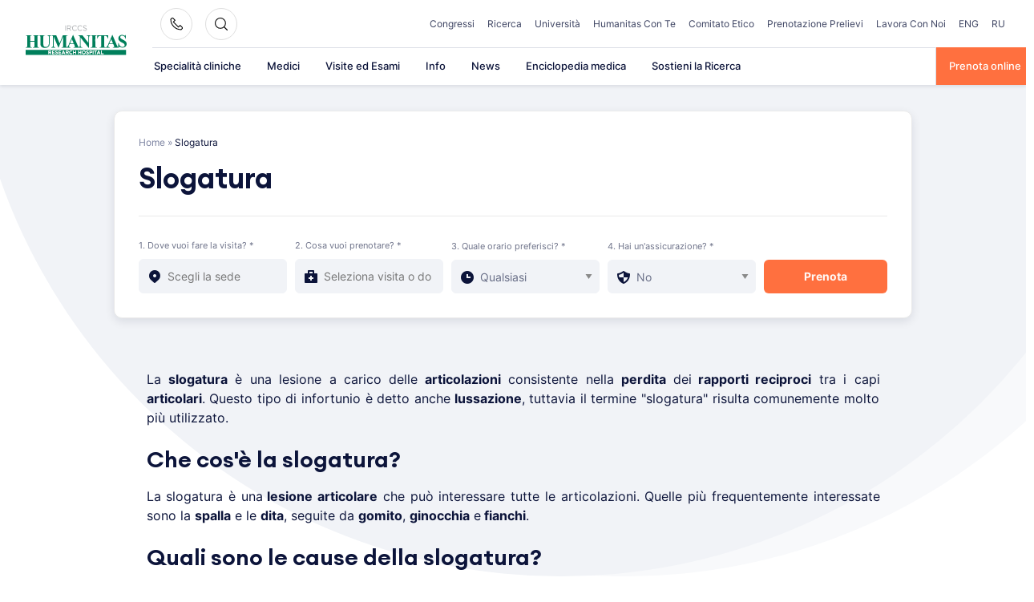

--- FILE ---
content_type: text/plain; charset=utf-8
request_url: https://directory.cookieyes.com/api/v1/ip
body_size: -2
content:
{"ip":"3.15.46.246","country":"US","country_name":"United States","region_code":"OH","in_eu":false,"continent":"NA"}